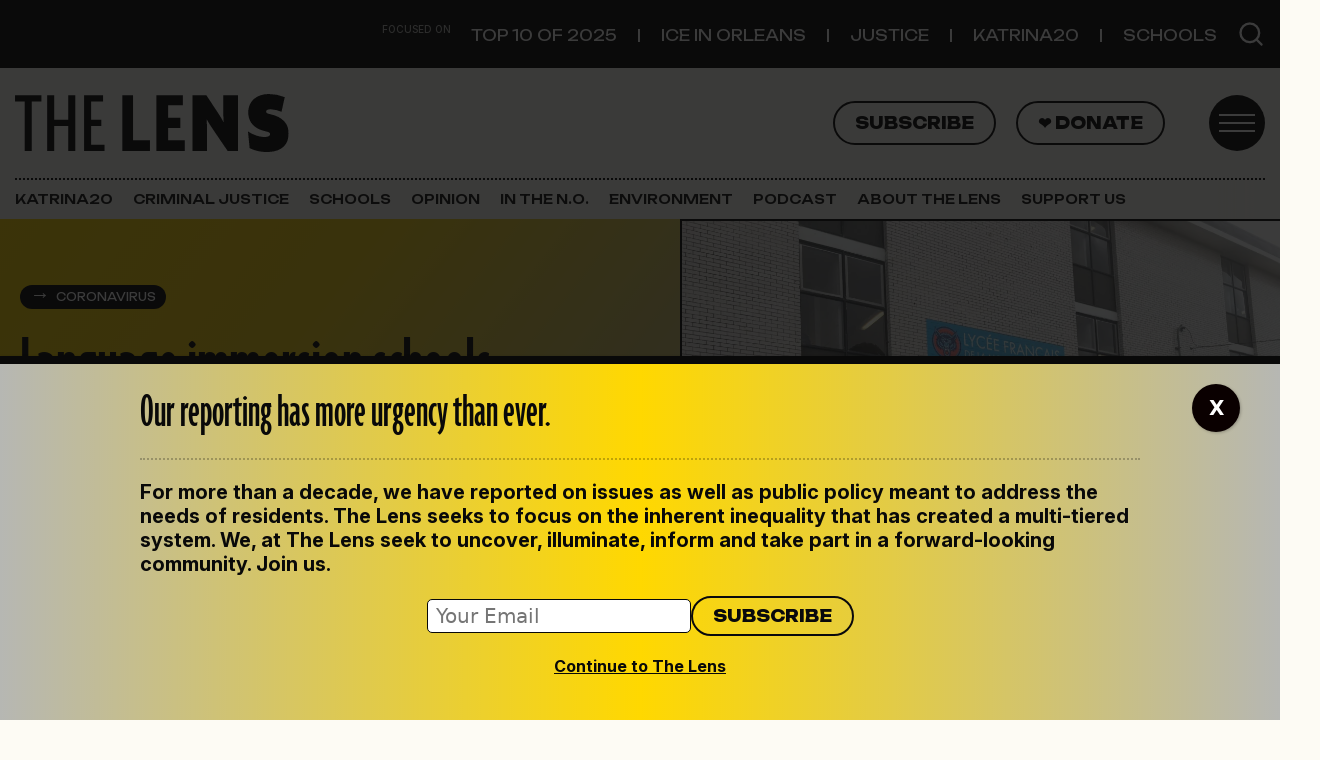

--- FILE ---
content_type: text/html; charset=UTF-8
request_url: https://thelensnola.org/2020/06/26/language-immersion-schools-anticipated-shortages-before-trump-visa-ban/
body_size: 24428
content:
<!DOCTYPE html>
<html lang="en-US">
<head>
	<meta charset="UTF-8">
	<meta name="viewport" content="width=device-width, initial-scale=1, shrink-to-fit=no">
	<link rel="profile" href="http://gmpg.org/xfn/11">
	<meta name='robots' content='index, follow, max-image-preview:large, max-snippet:-1, max-video-preview:-1' />

	<!-- This site is optimized with the Yoast SEO plugin v26.2 - https://yoast.com/wordpress/plugins/seo/ -->
	<title>Language immersion schools anticipated shortages before Trump visa ban | The Lens</title>
	<link rel="canonical" href="https://thelensnola.org/2020/06/26/language-immersion-schools-anticipated-shortages-before-trump-visa-ban/" />
	<meta property="og:locale" content="en_US" />
	<meta property="og:type" content="article" />
	<meta property="og:title" content="Language immersion schools anticipated shortages before Trump visa ban | The Lens" />
	<meta property="og:description" content="“Widespread negative effects are imminent to both individual schools and entire school systems,” the June 11 memo said. [...]Read More... from Language immersion schools anticipated shortages before Trump visa ban" />
	<meta property="og:url" content="https://thelensnola.org/2020/06/26/language-immersion-schools-anticipated-shortages-before-trump-visa-ban/" />
	<meta property="og:site_name" content="The Lens" />
	<meta property="article:publisher" content="https://www.facebook.com/thelensnola/" />
	<meta property="article:published_time" content="2020-06-26T19:48:26+00:00" />
	<meta property="article:modified_time" content="2020-06-26T19:48:31+00:00" />
	<meta property="og:image" content="https://i0.wp.com/thelensnola.org/wp-content/uploads/2020/06/IMG_4399-scaled.jpg?fit=2560%2C1920&ssl=1" />
	<meta property="og:image:width" content="2560" />
	<meta property="og:image:height" content="1920" />
	<meta property="og:image:type" content="image/jpeg" />
	<meta name="author" content="Marta Jewson" />
	<meta name="twitter:card" content="summary_large_image" />
	<meta name="twitter:creator" content="@https://twitter.com/martajewson" />
	<meta name="twitter:site" content="@TheLensNOLA" />
	<meta name="twitter:label1" content="Written by" />
	<meta name="twitter:data1" content="Marta Jewson" />
	<meta name="twitter:label2" content="Est. reading time" />
	<meta name="twitter:data2" content="4 minutes" />
	<script type="application/ld+json" class="yoast-schema-graph">{"@context":"https://schema.org","@graph":[{"@type":"Article","@id":"https://thelensnola.org/2020/06/26/language-immersion-schools-anticipated-shortages-before-trump-visa-ban/#article","isPartOf":{"@id":"https://thelensnola.org/2020/06/26/language-immersion-schools-anticipated-shortages-before-trump-visa-ban/"},"author":{"name":"Marta Jewson","@id":"https://thelensnola.org/#/schema/person/affc64517737b4167930829da7111595"},"headline":"Language immersion schools anticipated shortages before Trump visa ban","datePublished":"2020-06-26T19:48:26+00:00","dateModified":"2020-06-26T19:48:31+00:00","mainEntityOfPage":{"@id":"https://thelensnola.org/2020/06/26/language-immersion-schools-anticipated-shortages-before-trump-visa-ban/"},"wordCount":833,"commentCount":0,"publisher":{"@id":"https://thelensnola.org/#organization"},"image":{"@id":"https://thelensnola.org/2020/06/26/language-immersion-schools-anticipated-shortages-before-trump-visa-ban/#primaryimage"},"thumbnailUrl":"https://i0.wp.com/thelensnola.org/wp-content/uploads/2020/06/IMG_4399-scaled.jpg?fit=2560%2C1920&ssl=1","articleSection":["Coronavirus","News","Schools"],"inLanguage":"en-US","potentialAction":[{"@type":"CommentAction","name":"Comment","target":["https://thelensnola.org/2020/06/26/language-immersion-schools-anticipated-shortages-before-trump-visa-ban/#respond"]}]},{"@type":"WebPage","@id":"https://thelensnola.org/2020/06/26/language-immersion-schools-anticipated-shortages-before-trump-visa-ban/","url":"https://thelensnola.org/2020/06/26/language-immersion-schools-anticipated-shortages-before-trump-visa-ban/","name":"Language immersion schools anticipated shortages before Trump visa ban | The Lens","isPartOf":{"@id":"https://thelensnola.org/#website"},"primaryImageOfPage":{"@id":"https://thelensnola.org/2020/06/26/language-immersion-schools-anticipated-shortages-before-trump-visa-ban/#primaryimage"},"image":{"@id":"https://thelensnola.org/2020/06/26/language-immersion-schools-anticipated-shortages-before-trump-visa-ban/#primaryimage"},"thumbnailUrl":"https://i0.wp.com/thelensnola.org/wp-content/uploads/2020/06/IMG_4399-scaled.jpg?fit=2560%2C1920&ssl=1","datePublished":"2020-06-26T19:48:26+00:00","dateModified":"2020-06-26T19:48:31+00:00","breadcrumb":{"@id":"https://thelensnola.org/2020/06/26/language-immersion-schools-anticipated-shortages-before-trump-visa-ban/#breadcrumb"},"inLanguage":"en-US","potentialAction":[{"@type":"ReadAction","target":["https://thelensnola.org/2020/06/26/language-immersion-schools-anticipated-shortages-before-trump-visa-ban/"]}]},{"@type":"ImageObject","inLanguage":"en-US","@id":"https://thelensnola.org/2020/06/26/language-immersion-schools-anticipated-shortages-before-trump-visa-ban/#primaryimage","url":"https://i0.wp.com/thelensnola.org/wp-content/uploads/2020/06/IMG_4399-scaled.jpg?fit=2560%2C1920&ssl=1","contentUrl":"https://i0.wp.com/thelensnola.org/wp-content/uploads/2020/06/IMG_4399-scaled.jpg?fit=2560%2C1920&ssl=1","width":2560,"height":1920,"caption":"One of Lycée Français de la Nouvelle-Orléans' campuses in New Orleans."},{"@type":"BreadcrumbList","@id":"https://thelensnola.org/2020/06/26/language-immersion-schools-anticipated-shortages-before-trump-visa-ban/#breadcrumb","itemListElement":[{"@type":"ListItem","position":1,"name":"Home","item":"https://thelensnola.org/"},{"@type":"ListItem","position":2,"name":"Language immersion schools anticipated shortages before Trump visa ban"}]},{"@type":"WebSite","@id":"https://thelensnola.org/#website","url":"https://thelensnola.org/","name":"The Lens","description":"In-depth news and investigations for New Orleans","publisher":{"@id":"https://thelensnola.org/#organization"},"potentialAction":[{"@type":"SearchAction","target":{"@type":"EntryPoint","urlTemplate":"https://thelensnola.org/?s={search_term_string}"},"query-input":{"@type":"PropertyValueSpecification","valueRequired":true,"valueName":"search_term_string"}}],"inLanguage":"en-US"},{"@type":"Organization","@id":"https://thelensnola.org/#organization","name":"The Lens","url":"https://thelensnola.org/","logo":{"@type":"ImageObject","inLanguage":"en-US","@id":"https://thelensnola.org/#/schema/logo/image/","url":"https://i0.wp.com/thelensnola.org/wp-content/uploads/2019/11/lens-logo-dk.png?fit=585%2C182&ssl=1","contentUrl":"https://i0.wp.com/thelensnola.org/wp-content/uploads/2019/11/lens-logo-dk.png?fit=585%2C182&ssl=1","width":585,"height":182,"caption":"The Lens"},"image":{"@id":"https://thelensnola.org/#/schema/logo/image/"},"sameAs":["https://www.facebook.com/thelensnola/","https://x.com/TheLensNOLA"]},{"@type":"Person","@id":"https://thelensnola.org/#/schema/person/affc64517737b4167930829da7111595","name":"Marta Jewson","description":"Marta Jewson covers education in New Orleans for The Lens. She began her reporting career covering charter schools for The Lens and helped found the hyperlocal news site Mid-City Messenger. Jewson returned to New Orleans in the fall of 2014 after covering education for the St. Cloud Times in Minnesota. She graduated from the University of Wisconsin-Madison with majors in journalism and social welfare and a concentration in educational policy studies. Jewson has covered New Orleans schools for 15 years through the nation's largest education reform experiment. She was a founding member of the outlet's Charter School Reporting Corps and was instrumental in holding schools accountable to sunshine laws during the rapid expansion of charter schools in the city.","sameAs":["https://x.com/https://twitter.com/martajewson"],"url":"https://thelensnola.org/author/marta-jewson/"}]}</script>
	<!-- / Yoast SEO plugin. -->


<link rel='dns-prefetch' href='//www.googletagmanager.com' />
<link rel='dns-prefetch' href='//stats.wp.com' />
<link rel='dns-prefetch' href='//use.typekit.net' />
<link rel='dns-prefetch' href='//fonts.googleapis.com' />
<link rel='preconnect' href='//i0.wp.com' />
<link rel="alternate" title="oEmbed (JSON)" type="application/json+oembed" href="https://thelensnola.org/wp-json/oembed/1.0/embed?url=https%3A%2F%2Fthelensnola.org%2F2020%2F06%2F26%2Flanguage-immersion-schools-anticipated-shortages-before-trump-visa-ban%2F" />
<link rel="alternate" title="oEmbed (XML)" type="text/xml+oembed" href="https://thelensnola.org/wp-json/oembed/1.0/embed?url=https%3A%2F%2Fthelensnola.org%2F2020%2F06%2F26%2Flanguage-immersion-schools-anticipated-shortages-before-trump-visa-ban%2F&#038;format=xml" />
<style id='wp-img-auto-sizes-contain-inline-css'>
img:is([sizes=auto i],[sizes^="auto," i]){contain-intrinsic-size:3000px 1500px}
/*# sourceURL=wp-img-auto-sizes-contain-inline-css */
</style>
<link rel='stylesheet' id='jetpack_related-posts-css' href='https://thelensnola.org/wp-content/plugins/jetpack/modules/related-posts/related-posts.css?ver=20240116' media='all' />
<style id='wp-emoji-styles-inline-css'>

	img.wp-smiley, img.emoji {
		display: inline !important;
		border: none !important;
		box-shadow: none !important;
		height: 1em !important;
		width: 1em !important;
		margin: 0 0.07em !important;
		vertical-align: -0.1em !important;
		background: none !important;
		padding: 0 !important;
	}
/*# sourceURL=wp-emoji-styles-inline-css */
</style>
<link rel='stylesheet' id='wp-block-library-css' href='https://thelensnola.org/wp-includes/css/dist/block-library/style.min.css?ver=6.9' media='all' />
<style id='thelens-newslettercta-style-inline-css'>
.lens-newsletter-cta {


    margin-top: 2rem;
    margin-bottom: 2rem;


    &.full {
        position: relative;
        width: 100vw;
        left: 50%;
        margin-left: -50vw;
        margin-right: -50vw;
    }


    h2 {
        font-family: Unbounded, sans-serif;
        font-size: 1.6rem;
    }

    p,
    h2 {
        color: #090909;
    }

    .container {
        padding-top: 2rem;
        padding-bottom: 2rem;
        background-image: url("/wp-content/themes/the-lens-2025/acf-blocks/lens-newsletter-cta/../../assets/the-lens-mark-gray.svg");
        background-repeat: no-repeat;
        background-size: 50%;
        background-position: 80% 0%;
    }

    #mce-EMAIL {
        font-size: 1rem;
        padding: .2rem .4rem;
        border-radius: 5px;
        border: 1px solid #090909;
        width: 100%;
    }

    #mc-embedded-subscribe {
        border: 2px solid #09090c;
        border-radius: 50px;
        font-family: Unbounded, sans-serif;
        color: #09090c;
        padding: .4rem 1rem !important;
        text-transform: uppercase;
        font-size: .8rem;
        font-weight: 800;
        background-color: transparent;
    }

    #mc_embed_signup_scroll {
        display: flex;
        margin-top: 1rem;
        width: 100%;
        align-items: center;
        justify-content: flex-start;
        margin-top: 1rem;
        width: 100%;
        gap: 1rem;
    }

    &.dark {
        background: #0A0A0A;
        background: linear-gradient(136deg, rgba(10, 10, 10, 1) 58%, rgba(154, 154, 152, 1) 100%);

        h2 {
            color: #FFD800;
        }

        p {
            color: #fff;
        }

        #mc-embedded-subscribe.button {
            color: white;
            border-color: white;
            font-weight: 400;
        }
    }

    &.light {
        background: rgb(240, 219, 24);
        background: linear-gradient(136deg, rgb(240, 219, 24, 1) 58%, rgb(189, 187, 170, 1) 100%);

    }

    @media (max-width: 460px) {
        h2 {
            font-size: 2rem;
            line-height: 1.7rem;
        }

    }
}

/* Sidebar styling */
aside {
    .lens-newsletter-cta {

        .container {
            padding-left: 1rem;

            #mc_embed_signup_scroll {
                flex-wrap: wrap !important;
            }
        }
    }
}
/*# sourceURL=https://thelensnola.org/wp-content/themes/the-lens-2025/acf-blocks/lens-newsletter-cta/style.scss */
</style>
<style id='global-styles-inline-css'>
:root{--wp--preset--aspect-ratio--square: 1;--wp--preset--aspect-ratio--4-3: 4/3;--wp--preset--aspect-ratio--3-4: 3/4;--wp--preset--aspect-ratio--3-2: 3/2;--wp--preset--aspect-ratio--2-3: 2/3;--wp--preset--aspect-ratio--16-9: 16/9;--wp--preset--aspect-ratio--9-16: 9/16;--wp--preset--color--black: #09090c;--wp--preset--color--cyan-bluish-gray: #abb8c3;--wp--preset--color--white: #ffffff;--wp--preset--color--pale-pink: #f78da7;--wp--preset--color--vivid-red: #cf2e2e;--wp--preset--color--luminous-vivid-orange: #ff6900;--wp--preset--color--luminous-vivid-amber: #fcb900;--wp--preset--color--light-green-cyan: #7bdcb5;--wp--preset--color--vivid-green-cyan: #00d084;--wp--preset--color--pale-cyan-blue: #8ed1fc;--wp--preset--color--vivid-cyan-blue: #0693e3;--wp--preset--color--vivid-purple: #9b51e0;--wp--preset--color--paper: #fdfbf4;--wp--preset--color--text: #141414;--wp--preset--color--yellow: #ffd800;--wp--preset--color--gray: #efefef;--wp--preset--color--gray-dark: #b6b7b3;--wp--preset--color--orange: #ff6c52;--wp--preset--color--green: #79c74f;--wp--preset--color--gold: #e8ddae;--wp--preset--color--purple: #5533ff;--wp--preset--gradient--vivid-cyan-blue-to-vivid-purple: linear-gradient(135deg,rgb(6,147,227) 0%,rgb(155,81,224) 100%);--wp--preset--gradient--light-green-cyan-to-vivid-green-cyan: linear-gradient(135deg,rgb(122,220,180) 0%,rgb(0,208,130) 100%);--wp--preset--gradient--luminous-vivid-amber-to-luminous-vivid-orange: linear-gradient(135deg,rgb(252,185,0) 0%,rgb(255,105,0) 100%);--wp--preset--gradient--luminous-vivid-orange-to-vivid-red: linear-gradient(135deg,rgb(255,105,0) 0%,rgb(207,46,46) 100%);--wp--preset--gradient--very-light-gray-to-cyan-bluish-gray: linear-gradient(135deg,rgb(238,238,238) 0%,rgb(169,184,195) 100%);--wp--preset--gradient--cool-to-warm-spectrum: linear-gradient(135deg,rgb(74,234,220) 0%,rgb(151,120,209) 20%,rgb(207,42,186) 40%,rgb(238,44,130) 60%,rgb(251,105,98) 80%,rgb(254,248,76) 100%);--wp--preset--gradient--blush-light-purple: linear-gradient(135deg,rgb(255,206,236) 0%,rgb(152,150,240) 100%);--wp--preset--gradient--blush-bordeaux: linear-gradient(135deg,rgb(254,205,165) 0%,rgb(254,45,45) 50%,rgb(107,0,62) 100%);--wp--preset--gradient--luminous-dusk: linear-gradient(135deg,rgb(255,203,112) 0%,rgb(199,81,192) 50%,rgb(65,88,208) 100%);--wp--preset--gradient--pale-ocean: linear-gradient(135deg,rgb(255,245,203) 0%,rgb(182,227,212) 50%,rgb(51,167,181) 100%);--wp--preset--gradient--electric-grass: linear-gradient(135deg,rgb(202,248,128) 0%,rgb(113,206,126) 100%);--wp--preset--gradient--midnight: linear-gradient(135deg,rgb(2,3,129) 0%,rgb(40,116,252) 100%);--wp--preset--font-size--small: 13px;--wp--preset--font-size--medium: 20px;--wp--preset--font-size--large: 36px;--wp--preset--font-size--x-large: 42px;--wp--preset--spacing--20: 0.44rem;--wp--preset--spacing--30: 0.67rem;--wp--preset--spacing--40: 1rem;--wp--preset--spacing--50: 1.5rem;--wp--preset--spacing--60: 2.25rem;--wp--preset--spacing--70: 3.38rem;--wp--preset--spacing--80: 5.06rem;--wp--preset--shadow--natural: 6px 6px 9px rgba(0, 0, 0, 0.2);--wp--preset--shadow--deep: 12px 12px 50px rgba(0, 0, 0, 0.4);--wp--preset--shadow--sharp: 6px 6px 0px rgba(0, 0, 0, 0.2);--wp--preset--shadow--outlined: 6px 6px 0px -3px rgb(255, 255, 255), 6px 6px rgb(0, 0, 0);--wp--preset--shadow--crisp: 6px 6px 0px rgb(0, 0, 0);}:where(.is-layout-flex){gap: 0.5em;}:where(.is-layout-grid){gap: 0.5em;}body .is-layout-flex{display: flex;}.is-layout-flex{flex-wrap: wrap;align-items: center;}.is-layout-flex > :is(*, div){margin: 0;}body .is-layout-grid{display: grid;}.is-layout-grid > :is(*, div){margin: 0;}:where(.wp-block-columns.is-layout-flex){gap: 2em;}:where(.wp-block-columns.is-layout-grid){gap: 2em;}:where(.wp-block-post-template.is-layout-flex){gap: 1.25em;}:where(.wp-block-post-template.is-layout-grid){gap: 1.25em;}.has-black-color{color: var(--wp--preset--color--black) !important;}.has-cyan-bluish-gray-color{color: var(--wp--preset--color--cyan-bluish-gray) !important;}.has-white-color{color: var(--wp--preset--color--white) !important;}.has-pale-pink-color{color: var(--wp--preset--color--pale-pink) !important;}.has-vivid-red-color{color: var(--wp--preset--color--vivid-red) !important;}.has-luminous-vivid-orange-color{color: var(--wp--preset--color--luminous-vivid-orange) !important;}.has-luminous-vivid-amber-color{color: var(--wp--preset--color--luminous-vivid-amber) !important;}.has-light-green-cyan-color{color: var(--wp--preset--color--light-green-cyan) !important;}.has-vivid-green-cyan-color{color: var(--wp--preset--color--vivid-green-cyan) !important;}.has-pale-cyan-blue-color{color: var(--wp--preset--color--pale-cyan-blue) !important;}.has-vivid-cyan-blue-color{color: var(--wp--preset--color--vivid-cyan-blue) !important;}.has-vivid-purple-color{color: var(--wp--preset--color--vivid-purple) !important;}.has-black-background-color{background-color: var(--wp--preset--color--black) !important;}.has-cyan-bluish-gray-background-color{background-color: var(--wp--preset--color--cyan-bluish-gray) !important;}.has-white-background-color{background-color: var(--wp--preset--color--white) !important;}.has-pale-pink-background-color{background-color: var(--wp--preset--color--pale-pink) !important;}.has-vivid-red-background-color{background-color: var(--wp--preset--color--vivid-red) !important;}.has-luminous-vivid-orange-background-color{background-color: var(--wp--preset--color--luminous-vivid-orange) !important;}.has-luminous-vivid-amber-background-color{background-color: var(--wp--preset--color--luminous-vivid-amber) !important;}.has-light-green-cyan-background-color{background-color: var(--wp--preset--color--light-green-cyan) !important;}.has-vivid-green-cyan-background-color{background-color: var(--wp--preset--color--vivid-green-cyan) !important;}.has-pale-cyan-blue-background-color{background-color: var(--wp--preset--color--pale-cyan-blue) !important;}.has-vivid-cyan-blue-background-color{background-color: var(--wp--preset--color--vivid-cyan-blue) !important;}.has-vivid-purple-background-color{background-color: var(--wp--preset--color--vivid-purple) !important;}.has-black-border-color{border-color: var(--wp--preset--color--black) !important;}.has-cyan-bluish-gray-border-color{border-color: var(--wp--preset--color--cyan-bluish-gray) !important;}.has-white-border-color{border-color: var(--wp--preset--color--white) !important;}.has-pale-pink-border-color{border-color: var(--wp--preset--color--pale-pink) !important;}.has-vivid-red-border-color{border-color: var(--wp--preset--color--vivid-red) !important;}.has-luminous-vivid-orange-border-color{border-color: var(--wp--preset--color--luminous-vivid-orange) !important;}.has-luminous-vivid-amber-border-color{border-color: var(--wp--preset--color--luminous-vivid-amber) !important;}.has-light-green-cyan-border-color{border-color: var(--wp--preset--color--light-green-cyan) !important;}.has-vivid-green-cyan-border-color{border-color: var(--wp--preset--color--vivid-green-cyan) !important;}.has-pale-cyan-blue-border-color{border-color: var(--wp--preset--color--pale-cyan-blue) !important;}.has-vivid-cyan-blue-border-color{border-color: var(--wp--preset--color--vivid-cyan-blue) !important;}.has-vivid-purple-border-color{border-color: var(--wp--preset--color--vivid-purple) !important;}.has-vivid-cyan-blue-to-vivid-purple-gradient-background{background: var(--wp--preset--gradient--vivid-cyan-blue-to-vivid-purple) !important;}.has-light-green-cyan-to-vivid-green-cyan-gradient-background{background: var(--wp--preset--gradient--light-green-cyan-to-vivid-green-cyan) !important;}.has-luminous-vivid-amber-to-luminous-vivid-orange-gradient-background{background: var(--wp--preset--gradient--luminous-vivid-amber-to-luminous-vivid-orange) !important;}.has-luminous-vivid-orange-to-vivid-red-gradient-background{background: var(--wp--preset--gradient--luminous-vivid-orange-to-vivid-red) !important;}.has-very-light-gray-to-cyan-bluish-gray-gradient-background{background: var(--wp--preset--gradient--very-light-gray-to-cyan-bluish-gray) !important;}.has-cool-to-warm-spectrum-gradient-background{background: var(--wp--preset--gradient--cool-to-warm-spectrum) !important;}.has-blush-light-purple-gradient-background{background: var(--wp--preset--gradient--blush-light-purple) !important;}.has-blush-bordeaux-gradient-background{background: var(--wp--preset--gradient--blush-bordeaux) !important;}.has-luminous-dusk-gradient-background{background: var(--wp--preset--gradient--luminous-dusk) !important;}.has-pale-ocean-gradient-background{background: var(--wp--preset--gradient--pale-ocean) !important;}.has-electric-grass-gradient-background{background: var(--wp--preset--gradient--electric-grass) !important;}.has-midnight-gradient-background{background: var(--wp--preset--gradient--midnight) !important;}.has-small-font-size{font-size: var(--wp--preset--font-size--small) !important;}.has-medium-font-size{font-size: var(--wp--preset--font-size--medium) !important;}.has-large-font-size{font-size: var(--wp--preset--font-size--large) !important;}.has-x-large-font-size{font-size: var(--wp--preset--font-size--x-large) !important;}
/*# sourceURL=global-styles-inline-css */
</style>

<style id='classic-theme-styles-inline-css'>
/*! This file is auto-generated */
.wp-block-button__link{color:#fff;background-color:#32373c;border-radius:9999px;box-shadow:none;text-decoration:none;padding:calc(.667em + 2px) calc(1.333em + 2px);font-size:1.125em}.wp-block-file__button{background:#32373c;color:#fff;text-decoration:none}
/*# sourceURL=/wp-includes/css/classic-themes.min.css */
</style>
<link rel='stylesheet' id='wp-components-css' href='https://thelensnola.org/wp-includes/css/dist/components/style.min.css?ver=6.9' media='all' />
<link rel='stylesheet' id='wp-preferences-css' href='https://thelensnola.org/wp-includes/css/dist/preferences/style.min.css?ver=6.9' media='all' />
<link rel='stylesheet' id='wp-block-editor-css' href='https://thelensnola.org/wp-includes/css/dist/block-editor/style.min.css?ver=6.9' media='all' />
<link rel='stylesheet' id='popup-maker-block-library-style-css' href='https://thelensnola.org/wp-content/plugins/popup-maker/dist/packages/block-library-style.css?ver=dbea705cfafe089d65f1' media='all' />
<link rel='stylesheet' id='newspack-blocks-block-styles-stylesheet-css' href='https://thelensnola.org/wp-content/plugins/newspack-blocks/dist/block_styles.css?ver=4.1.2' media='all' />
<link rel='stylesheet' id='lens-adobe-fonts-css' href='https://use.typekit.net/mom7mno.css' media='all' />
<link rel='stylesheet' id='lens-google-fonts-css' href='https://fonts.googleapis.com/css2?family=Inter:ital,opsz,wght@0,14..32,100..900;1,14..32,100..900&#038;family=Unbounded:wght@200..900&#038;display=swap' media='all' />
<link rel='stylesheet' id='child-understrap-styles-css' href='https://thelensnola.org/wp-content/themes/the-lens-2025/css/child-theme.min.css?ver=1.2.0' media='all' />
<link rel='stylesheet' id='genericons-css' href='https://thelensnola.org/wp-content/plugins/jetpack/_inc/genericons/genericons/genericons.css?ver=3.1' media='all' />
<link rel='stylesheet' id='jetpack-social-menu-css' href='https://thelensnola.org/wp-content/plugins/jetpack/jetpack_vendor/automattic/jetpack-classic-theme-helper/src/social-menu/social-menu.css?ver=1.0' media='all' />
<style id='wp-block-heading-inline-css'>
h1:where(.wp-block-heading).has-background,h2:where(.wp-block-heading).has-background,h3:where(.wp-block-heading).has-background,h4:where(.wp-block-heading).has-background,h5:where(.wp-block-heading).has-background,h6:where(.wp-block-heading).has-background{padding:1.25em 2.375em}h1.has-text-align-left[style*=writing-mode]:where([style*=vertical-lr]),h1.has-text-align-right[style*=writing-mode]:where([style*=vertical-rl]),h2.has-text-align-left[style*=writing-mode]:where([style*=vertical-lr]),h2.has-text-align-right[style*=writing-mode]:where([style*=vertical-rl]),h3.has-text-align-left[style*=writing-mode]:where([style*=vertical-lr]),h3.has-text-align-right[style*=writing-mode]:where([style*=vertical-rl]),h4.has-text-align-left[style*=writing-mode]:where([style*=vertical-lr]),h4.has-text-align-right[style*=writing-mode]:where([style*=vertical-rl]),h5.has-text-align-left[style*=writing-mode]:where([style*=vertical-lr]),h5.has-text-align-right[style*=writing-mode]:where([style*=vertical-rl]),h6.has-text-align-left[style*=writing-mode]:where([style*=vertical-lr]),h6.has-text-align-right[style*=writing-mode]:where([style*=vertical-rl]){rotate:180deg}
/*# sourceURL=https://thelensnola.org/wp-includes/blocks/heading/style.min.css */
</style>
<style id='wp-block-separator-inline-css'>
@charset "UTF-8";.wp-block-separator{border:none;border-top:2px solid}:root :where(.wp-block-separator.is-style-dots){height:auto;line-height:1;text-align:center}:root :where(.wp-block-separator.is-style-dots):before{color:currentColor;content:"···";font-family:serif;font-size:1.5em;letter-spacing:2em;padding-left:2em}.wp-block-separator.is-style-dots{background:none!important;border:none!important}
/*# sourceURL=https://thelensnola.org/wp-includes/blocks/separator/style.min.css */
</style>
<style id='wp-block-paragraph-inline-css'>
.is-small-text{font-size:.875em}.is-regular-text{font-size:1em}.is-large-text{font-size:2.25em}.is-larger-text{font-size:3em}.has-drop-cap:not(:focus):first-letter{float:left;font-size:8.4em;font-style:normal;font-weight:100;line-height:.68;margin:.05em .1em 0 0;text-transform:uppercase}body.rtl .has-drop-cap:not(:focus):first-letter{float:none;margin-left:.1em}p.has-drop-cap.has-background{overflow:hidden}:root :where(p.has-background){padding:1.25em 2.375em}:where(p.has-text-color:not(.has-link-color)) a{color:inherit}p.has-text-align-left[style*="writing-mode:vertical-lr"],p.has-text-align-right[style*="writing-mode:vertical-rl"]{rotate:180deg}
/*# sourceURL=https://thelensnola.org/wp-includes/blocks/paragraph/style.min.css */
</style>
<style id='wp-block-group-inline-css'>
.wp-block-group{box-sizing:border-box}:where(.wp-block-group.wp-block-group-is-layout-constrained){position:relative}
/*# sourceURL=https://thelensnola.org/wp-includes/blocks/group/style.min.css */
</style>
<link rel='stylesheet' id='popup-maker-site-css' href='//thelensnola.org/wp-content/uploads/pum/pum-site-styles.css?generated=1761941265&#038;ver=1.21.5' media='all' />
<script id="jetpack_related-posts-js-extra">
var related_posts_js_options = {"post_heading":"h4"};
//# sourceURL=jetpack_related-posts-js-extra
</script>
<script src="https://thelensnola.org/wp-content/plugins/jetpack/_inc/build/related-posts/related-posts.min.js?ver=20240116" id="jetpack_related-posts-js"></script>
<script src="https://thelensnola.org/wp-includes/js/jquery/jquery.min.js?ver=3.7.1" id="jquery-core-js"></script>
<script src="https://thelensnola.org/wp-includes/js/jquery/jquery-migrate.min.js?ver=3.4.1" id="jquery-migrate-js"></script>

<!-- Google tag (gtag.js) snippet added by Site Kit -->
<!-- Google Analytics snippet added by Site Kit -->
<script src="https://www.googletagmanager.com/gtag/js?id=G-K7MQP8MG1N" id="google_gtagjs-js" async></script>
<script id="google_gtagjs-js-after">
window.dataLayer = window.dataLayer || [];function gtag(){dataLayer.push(arguments);}
gtag("set","linker",{"domains":["thelensnola.org"]});
gtag("js", new Date());
gtag("set", "developer_id.dZTNiMT", true);
gtag("config", "G-K7MQP8MG1N", {"googlesitekit_post_date":"20200626","googlesitekit_post_author":"Marta Jewson"});
//# sourceURL=google_gtagjs-js-after
</script>
<link rel="https://api.w.org/" href="https://thelensnola.org/wp-json/" /><link rel="alternate" title="JSON" type="application/json" href="https://thelensnola.org/wp-json/wp/v2/posts/554948" /><link rel="EditURI" type="application/rsd+xml" title="RSD" href="https://thelensnola.org/xmlrpc.php?rsd" />
<meta name="generator" content="WordPress 6.9" />
<link rel='shortlink' href='https://thelensnola.org/?p=554948' />
<meta name="generator" content="Site Kit by Google 1.164.0" />            <script type="text/javascript"><!--
                                function powerpress_pinw(pinw_url){window.open(pinw_url, 'PowerPressPlayer','toolbar=0,status=0,resizable=1,width=460,height=320');	return false;}
                //-->

                // tabnab protection
                window.addEventListener('load', function () {
                    // make all links have rel="noopener noreferrer"
                    document.querySelectorAll('a[target="_blank"]').forEach(link => {
                        link.setAttribute('rel', 'noopener noreferrer');
                    });
                });
            </script>
            		<link rel="manifest" href="https://thelensnola.org/wp-json/wp/v2/web-app-manifest">
					<meta name="theme-color" content="#ffffff">
								<meta name="apple-mobile-web-app-capable" content="yes">
				<meta name="mobile-web-app-capable" content="yes">

				<link rel="apple-touch-startup-image" href="https://i0.wp.com/thelensnola.org/wp-content/uploads/2025/09/the_lens-favicon.png?fit=32%2C32&#038;ssl=1">

				<meta name="apple-mobile-web-app-title" content="The Lens">
		<meta name="application-name" content="The Lens">
			<style>img#wpstats{display:none}</style>
		<meta name="mobile-web-app-capable" content="yes">
<meta name="apple-mobile-web-app-capable" content="yes">
<meta name="apple-mobile-web-app-title" content="The Lens - In-depth news and investigations for New Orleans">
<meta name="google-site-verification" content="TeSUhBpsRF63OLUKd52EKKjly2fGRh-RuyaiNPD85ZA"><meta name="google-site-verification" content="GCTi-reKRANcy4XOelmBiHMC8jNOqVOGqIAiOaHX5gw">
<!-- Google Tag Manager snippet added by Site Kit -->
<script>
			( function( w, d, s, l, i ) {
				w[l] = w[l] || [];
				w[l].push( {'gtm.start': new Date().getTime(), event: 'gtm.js'} );
				var f = d.getElementsByTagName( s )[0],
					j = d.createElement( s ), dl = l != 'dataLayer' ? '&l=' + l : '';
				j.async = true;
				j.src = 'https://www.googletagmanager.com/gtm.js?id=' + i + dl;
				f.parentNode.insertBefore( j, f );
			} )( window, document, 'script', 'dataLayer', 'GTM-MVKD9H3M' );
			
</script>

<!-- End Google Tag Manager snippet added by Site Kit -->
<link rel="icon" href="https://i0.wp.com/thelensnola.org/wp-content/uploads/2025/09/the_lens-favicon.png?fit=32%2C32&#038;ssl=1" sizes="32x32" />
<link rel="icon" href="https://i0.wp.com/thelensnola.org/wp-content/uploads/2025/09/the_lens-favicon.png?fit=32%2C32&#038;ssl=1" sizes="192x192" />
<link rel="apple-touch-icon" href="https://i0.wp.com/thelensnola.org/wp-content/uploads/2025/09/the_lens-favicon.png?fit=32%2C32&#038;ssl=1" />
<meta name="msapplication-TileImage" content="https://i0.wp.com/thelensnola.org/wp-content/uploads/2025/09/the_lens-favicon.png?fit=32%2C32&#038;ssl=1" />
		<style id="wp-custom-css">
			/* About Us page tweaks 10/14/25 */
.page-id-7353 .content-area .wp-block-separator {
	opacity:1;
}

.page-id-7353 .content-area h4 {
	margin-bottom:0;
	margin-top:2rem;
}

.page-id-7353 .content-area .wp-block-columns .wp-block-column:nth-of-type(2) {
	max-width: 550px;
}

.page-id-7353 .content-area .wp-block-columns .wp-block-column:first-of-type {
	border:0
}

.page-id-7353 .content-area .alumni-listing h5{
	margin-bottom:0;
	padding-top:1rem;
	text-transform:uppercase
}

/* menu tweaks 12/9/25 */
.footer_menu #menu-main-navigation {
	margin-top:0rem !important;
}
@media screen and (min-width: 960px) {
.footer_menu #menu-main-navigation a {    
	text-align:center;
	padding:0px 8px;
	line-height:.8rem;
}
	.footer_menu #menu-main-navigation { }	
}
.footer_menu li a {
	font-size:13px;
}

#wrapper-static-hero {
	display:none;
}		</style>
		<style id='jetpack-block-top-posts-inline-css'>
.wp-block-jetpack-top-posts{margin-bottom:1.5em}.wp-block-jetpack-top-posts img{width:100%}.wp-block-jetpack-top-posts span{display:block;word-wrap:break-word}.wp-block-jetpack-top-posts.is-list-layout .jetpack-top-posts-item{margin-bottom:1.5em}.wp-block-jetpack-top-posts.is-grid-layout .jetpack-top-posts-wrapper{align-items:flex-start;display:grid;gap:16px 12px;grid:auto/repeat(6,1fr)}@media only screen and (max-width:600px){.wp-block-jetpack-top-posts.is-grid-layout .jetpack-top-posts-wrapper{display:block}.wp-block-jetpack-top-posts.is-grid-layout .jetpack-top-posts-wrapper .jetpack-top-posts-mock-thumbnail{display:none}.wp-block-jetpack-top-posts.is-grid-layout .jetpack-top-posts-wrapper .jetpack-top-posts-item{margin-bottom:1.5em}}.wp-block-jetpack-top-posts.is-grid-layout .jetpack-top-posts-mock-thumbnail{background-color:#f0f0f0;height:0;padding-bottom:75%;position:relative;width:100%}.wp-block-jetpack-top-posts.is-grid-layout .jetpack-top-posts-thumbnail{aspect-ratio:4/3;height:auto;max-width:100%;object-fit:cover}.wp-block-jetpack-top-posts.is-grid-layout .jetpack-top-posts-item{grid-column:span 2}.wp-block-jetpack-top-posts.is-grid-layout[data-item-count="2"] .jetpack-top-posts-item,.wp-block-jetpack-top-posts.is-grid-layout[data-item-count="4"] .jetpack-top-posts-item,.wp-block-jetpack-top-posts.is-grid-layout[data-item-count="5"] .jetpack-top-posts-item:nth-child(5n),.wp-block-jetpack-top-posts.is-grid-layout[data-item-count="5"] .jetpack-top-posts-item:nth-child(5n-1),.wp-block-jetpack-top-posts.is-grid-layout[data-item-count="7"] .jetpack-top-posts-item:nth-child(5n),.wp-block-jetpack-top-posts.is-grid-layout[data-item-count="7"] .jetpack-top-posts-item:nth-child(5n-1),.wp-block-jetpack-top-posts.is-grid-layout[data-item-count="7"] .jetpack-top-posts-item:nth-child(7n),.wp-block-jetpack-top-posts.is-grid-layout[data-item-count="7"] .jetpack-top-posts-item:nth-child(7n-1){grid-column:span 3}
/*# sourceURL=https://thelensnola.org/wp-content/plugins/jetpack/_inc/blocks/top-posts/view.css?minify=false */
</style>
</head>

<body class="wp-singular post-template-default single single-post postid-554948 single-format-standard wp-embed-responsive wp-theme-understrap wp-child-theme-the-lens-2025 group-blog understrap-has-sidebar" itemscope itemtype="http://schema.org/WebSite">
		<!-- Google Tag Manager (noscript) snippet added by Site Kit -->
		<noscript>
			<iframe src="https://www.googletagmanager.com/ns.html?id=GTM-MVKD9H3M" height="0" width="0" style="display:none;visibility:hidden"></iframe>
		</noscript>
		<!-- End Google Tag Manager (noscript) snippet added by Site Kit -->
		<!-- Google DataLayer Tracking -->
    <script>window.dataLayer.push({"event":"postCategory_hit", "postCategory" : "coronavirus-new-orleans"});window.dataLayer.push({"event":"postCategory_hit", "postCategory" : "news"});window.dataLayer.push({"event":"postCategory_hit", "postCategory" : "schools"});</script><div class="site" id="page">

	<!-- ******************* The Navbar Area ******************* -->
	<header id="wrapper-navbar">
		<a class="skip-link visually-hidden-focusable" href="#content">
			Skip to content		</a>

		<div class="top-banner-nav">
	<div class="top-banner-inner container">
		<h3 class="top-banner-nav-subhead">Focused On</h3>
		<div class="top_banner_nav"><ul id="menu-focused-on" class="menu"><li itemscope="itemscope" itemtype="https://www.schema.org/SiteNavigationElement" id="menu-item-607599" class="menu-item menu-item-type-taxonomy menu-item-object-category menu-item-607599 nav-item"><a title="Top 10 of 2025" href="https://thelensnola.org/category/top-stories-of-2025/" class="nav-link">Top 10 of 2025</a></li>
<li itemscope="itemscope" itemtype="https://www.schema.org/SiteNavigationElement" id="menu-item-607096" class="menu-item menu-item-type-taxonomy menu-item-object-category menu-item-607096 nav-item"><a title="ICE in Orleans" href="https://thelensnola.org/category/ice-enforcement/" class="nav-link">ICE in Orleans</a></li>
<li itemscope="itemscope" itemtype="https://www.schema.org/SiteNavigationElement" id="menu-item-607094" class="menu-item menu-item-type-taxonomy menu-item-object-category menu-item-607094 nav-item"><a title="Justice" href="https://thelensnola.org/category/criminal_justice/" class="nav-link">Justice</a></li>
<li itemscope="itemscope" itemtype="https://www.schema.org/SiteNavigationElement" id="menu-item-605597" class="menu-item menu-item-type-taxonomy menu-item-object-category menu-item-605597 nav-item"><a title="Katrina20" href="https://thelensnola.org/category/katrina20/" class="nav-link">Katrina20</a></li>
<li itemscope="itemscope" itemtype="https://www.schema.org/SiteNavigationElement" id="menu-item-607095" class="menu-item menu-item-type-taxonomy menu-item-object-category current-post-ancestor current-menu-parent current-post-parent active menu-item-607095 nav-item"><a title="Schools" href="https://thelensnola.org/category/schools/" class="nav-link">Schools</a></li>
</ul></div>	<div id="searchBoxExpand" tabindex="0" role="button" aria-pressed="false" aria-controls="searchbox" aria-label="Search"></div>
	</div>
</div>
<div class="container search-form-wrapper">
	<div class="search-form-inner">
			
<form role="search" class="search-form" method="get" action="https://thelensnola.org/" >
	<label class="screen-reader-text" for="s-1">Search for:</label>
	<div class="input-group">
		<input type="search" class="field search-field form-control" id="s-1" name="s" value="" placeholder="Search &hellip;">
					<input type="submit" class="submit search-submit btn btn-primary" name="submit" value="Search">
			</div>
</form>
	</div>
</div>
<nav id="main-nav" class="navbar navbar-expand-md" aria-labelledby="main-nav-label">

	<h2 id="main-nav-label" class="screen-reader-text">
		Main Navigation	</h2>

	<div class="container navbar-inner">

		<!-- branding -->
		<a 
href="https://thelensnola.org" 
class="navbar-brand custom-logo-link" rel="home">
	<img 
	src="https://thelensnola.org/wp-content/themes/the-lens-2025/assets/the-lens-logo_black.svg" 
	class="img-fluid" alt="The Lens" decoding="async"/>
</a>

		

		<div class="navbar-buttons-wrapper">
			<!-- Buttons -->
			<div class="buttons-contain">
				<div class="menu_buttons"><ul id="menu-menu-buttons" class="navbar-nav justify-content-end flex-grow-1 pe-3"><li itemscope="itemscope" itemtype="https://www.schema.org/SiteNavigationElement" id="menu-item-605587" class="menu-item menu-item-type-custom menu-item-object-custom menu-item-605587 nav-item"><a title="Subscribe" href="https://thelensnola.org/newsletters/" class="nav-link">Subscribe</a></li>
<li itemscope="itemscope" itemtype="https://www.schema.org/SiteNavigationElement" id="menu-item-605588" class="menu-item menu-item-type-custom menu-item-object-custom menu-item-605588 nav-item"><a title="❤ Donate" href="https://thelens.fundjournalism.org/give/" class="nav-link">❤ Donate</a></li>
</ul></div>			</div>

			<!-- Megamenu Toggle -->
			<div class="navbar-toggle-wrapper">
				<div class="navbar-toggle-wipe"></div>
				<button class="navbar-toggler btn-hamburger navbar-toggler-icon"
					type="button"
					data-bs-toggle="offcanvas"
					data-bs-target="#navbarNavOffcanvas"
					aria-controls="navbarNavOffcanvas"
					aria-expanded="false"
					aria-label="Open menu">
					<span></span>
					<span></span>
					<span></span>
				</button>
			</div>
		</div>

		<!-- Offcanvas -->
		<div class="offcanvas offcanvas-start bg-primary" tabindex="-1" id="navbarNavOffcanvas">
			<div class="offcanvas-inner container">
				<div class="offcanvas-top-bar">
					<a 
						href="https://thelensnola.org" 
						class="navbar-brand custom-logo-link" rel="home">
							<img 
							src="https://thelensnola.org/wp-content/themes/the-lens-2025/assets/the-lens-logo_white.svg" 
							class="img-fluid" alt="The Lens" decoding="async"/>
						</a>

					<div class="menu_buttons">
						<div class="menu_buttons"><ul id="menu-menu-buttons-1" class="navbar-nav justify-content-end flex-grow-1 pe-3"><li itemscope="itemscope" itemtype="https://www.schema.org/SiteNavigationElement" class="menu-item menu-item-type-custom menu-item-object-custom menu-item-605587 nav-item"><a title="Subscribe" href="https://thelensnola.org/newsletters/" class="nav-link">Subscribe</a></li>
<li itemscope="itemscope" itemtype="https://www.schema.org/SiteNavigationElement" class="menu-item menu-item-type-custom menu-item-object-custom menu-item-605588 nav-item"><a title="❤ Donate" href="https://thelens.fundjournalism.org/give/" class="nav-link">❤ Donate</a></li>
</ul></div>					</div>

				</div>
				<!-- mobile search form -->
					<div class="container search-form-wrapper search-form-wrapper-mobile">
						<div class="search-form-inner">
								
<form role="search" class="search-form" method="get" action="https://thelensnola.org/" >
	<label class="screen-reader-text" for="s-2">Search for:</label>
	<div class="input-group">
		<input type="search" class="field search-field form-control" id="s-2" name="s" value="" placeholder="Search &hellip;">
					<input type="submit" class="submit search-submit btn btn-primary" name="submit" value="Search">
			</div>
</form>
						</div>
					</div>

				<div class="megamenu-grid">
					
					<div class="megamenu-grid-item megamenu-focused-on-wrapper">
						<h3 class="megamenu-subhead">Focused On</h3>
						<div class="megamenu_menu"><ul id="menu-focused-on-1" class="menu"><li itemscope="itemscope" itemtype="https://www.schema.org/SiteNavigationElement" class="menu-item menu-item-type-taxonomy menu-item-object-category menu-item-607599 nav-item"><a title="Top 10 of 2025" href="https://thelensnola.org/category/top-stories-of-2025/" class="nav-link">Top 10 of 2025</a></li>
<li itemscope="itemscope" itemtype="https://www.schema.org/SiteNavigationElement" class="menu-item menu-item-type-taxonomy menu-item-object-category menu-item-607096 nav-item"><a title="ICE in Orleans" href="https://thelensnola.org/category/ice-enforcement/" class="nav-link">ICE in Orleans</a></li>
<li itemscope="itemscope" itemtype="https://www.schema.org/SiteNavigationElement" class="menu-item menu-item-type-taxonomy menu-item-object-category menu-item-607094 nav-item"><a title="Justice" href="https://thelensnola.org/category/criminal_justice/" class="nav-link">Justice</a></li>
<li itemscope="itemscope" itemtype="https://www.schema.org/SiteNavigationElement" class="menu-item menu-item-type-taxonomy menu-item-object-category menu-item-605597 nav-item"><a title="Katrina20" href="https://thelensnola.org/category/katrina20/" class="nav-link">Katrina20</a></li>
<li itemscope="itemscope" itemtype="https://www.schema.org/SiteNavigationElement" class="menu-item menu-item-type-taxonomy menu-item-object-category current-post-ancestor current-menu-parent current-post-parent active menu-item-607095 nav-item"><a title="Schools" href="https://thelensnola.org/category/schools/" class="nav-link">Schools</a></li>
</ul></div>					</div>
					<div class="megamenu-grid-item  megamenu-topics-wrapper">
						<h3 class="megamenu-subhead">Topics</h3>
						<div class="megamenu_menu"><ul id="menu-topics" class="menu"><li itemscope="itemscope" itemtype="https://www.schema.org/SiteNavigationElement" id="menu-item-605592" class="menu-item menu-item-type-taxonomy menu-item-object-category menu-item-605592 nav-item"><a title="Criminal Justice" href="https://thelensnola.org/category/criminal_justice/" class="nav-link">Criminal Justice</a></li>
<li itemscope="itemscope" itemtype="https://www.schema.org/SiteNavigationElement" id="menu-item-605593" class="menu-item menu-item-type-taxonomy menu-item-object-category menu-item-605593 nav-item"><a title="Environment" href="https://thelensnola.org/category/environment/" class="nav-link">Environment</a></li>
<li itemscope="itemscope" itemtype="https://www.schema.org/SiteNavigationElement" id="menu-item-605594" class="menu-item menu-item-type-taxonomy menu-item-object-category menu-item-605594 nav-item"><a title="Government &amp; Politics" href="https://thelensnola.org/category/government-and-politics/" class="nav-link">Government &amp; Politics</a></li>
<li itemscope="itemscope" itemtype="https://www.schema.org/SiteNavigationElement" id="menu-item-605595" class="menu-item menu-item-type-taxonomy menu-item-object-category menu-item-605595 nav-item"><a title="Land Use" href="https://thelensnola.org/category/land-use/" class="nav-link">Land Use</a></li>
<li itemscope="itemscope" itemtype="https://www.schema.org/SiteNavigationElement" id="menu-item-605596" class="menu-item menu-item-type-taxonomy menu-item-object-category current-post-ancestor current-menu-parent current-post-parent active menu-item-605596 nav-item"><a title="Schools" href="https://thelensnola.org/category/schools/" class="nav-link">Schools</a></li>
</ul></div>					</div>
					<div class="megamenu-grid-item  megamenu-signup-wrapper">
						<h3 class="megamenu-subhead">Sign Up for the Latest News</h3>
						<div class="megamenu_menu"><ul id="menu-sign-up" class="menu"><li itemscope="itemscope" itemtype="https://www.schema.org/SiteNavigationElement" id="menu-item-605589" class="menu-item menu-item-type-post_type menu-item-object-page menu-item-605589 nav-item"><a title="The Lens Newsletter" href="https://thelensnola.org/newsletters/" class="nav-link">The Lens Newsletter</a></li>
<li itemscope="itemscope" itemtype="https://www.schema.org/SiteNavigationElement" id="menu-item-605590" class="menu-item menu-item-type-post_type menu-item-object-page menu-item-605590 nav-item"><a title="About The Lens" href="https://thelensnola.org/about-us/" class="nav-link">About The Lens</a></li>
<li itemscope="itemscope" itemtype="https://www.schema.org/SiteNavigationElement" id="menu-item-605591" class="menu-item menu-item-type-post_type menu-item-object-page menu-item-605591 nav-item"><a title="Our Staff" href="https://thelensnola.org/about-us/staff-list/" class="nav-link">Our Staff</a></li>
</ul></div>					</div>
					<div class="megamenu-grid-item  megamenu-social-wrapper">
						<h3 class="megamenu-subhead">Follow The Lens</h3>
												<div class="megamenu_menu"><ul id="menu-social" class="menu"><li itemscope="itemscope" itemtype="https://www.schema.org/SiteNavigationElement" id="menu-item-605606" class="menu-item menu-item-type-custom menu-item-object-custom menu-item-605606 nav-item"><a title="Bluesky" href="https://bsky.app/profile/thelensnola.bsky.social" class="nav-link"><i class="fa-brands fa-bluesky" aria-hidden="true"></i> Bluesky</a></li>
<li itemscope="itemscope" itemtype="https://www.schema.org/SiteNavigationElement" id="menu-item-605607" class="menu-item menu-item-type-custom menu-item-object-custom menu-item-605607 nav-item"><a title="Instagram" href="https://www.instagram.com/thelensnola/?hl=en" class="nav-link"><i class="fa fa-instagram" aria-hidden="true"></i> Instagram</a></li>
<li itemscope="itemscope" itemtype="https://www.schema.org/SiteNavigationElement" id="menu-item-605608" class="menu-item menu-item-type-custom menu-item-object-custom menu-item-605608 nav-item"><a title="Facebook" href="https://www.facebook.com/thelensnola/" class="nav-link"><i class="fa fa-facebook-square" aria-hidden="true"></i> Facebook</a></li>
</ul></div>						<h3 class="megamenu-subhead">Listen to Behind The Lens Podcast</h3>
						<div class="megamenu_menu"><ul id="menu-podcast" class="menu"><li itemscope="itemscope" itemtype="https://www.schema.org/SiteNavigationElement" id="menu-item-605609" class="menu-item menu-item-type-custom menu-item-object-custom menu-item-605609 nav-item"><a title="Spotify" href="https://open.spotify.com/show/1KdEDoPEv90IFfoXLd2oX3" class="nav-link"><i class="fa fa-spotify" aria-hidden="true"></i> Spotify</a></li>
</ul></div>					</div>
				</div>

			</div><!-- .offcancas-header -->
		</div><!-- .offcanvas -->

	</div><!-- .container(-fluid) -->



</nav><!-- #main-nav -->
<nav class="container main-menu-container">
	<!-- The WordPress Menu goes here -->
	<div class="main-menu"><ul id="main-menu" class="navbar-nav justify-content-start flex-grow-1 pe-3"><li itemscope="itemscope" itemtype="https://www.schema.org/SiteNavigationElement" id="menu-item-605600" class="menu-item menu-item-type-taxonomy menu-item-object-category menu-item-605600 nav-item"><a title="Katrina20" href="https://thelensnola.org/category/katrina20/" class="nav-link">Katrina20</a></li>
<li itemscope="itemscope" itemtype="https://www.schema.org/SiteNavigationElement" id="menu-item-605578" class="a1i0s0 menu-item menu-item-type-taxonomy menu-item-object-category menu-item-605578 nav-item"><a title="Criminal Justice" href="https://thelensnola.org/category/criminal_justice/" class="nav-link">Criminal Justice</a></li>
<li itemscope="itemscope" itemtype="https://www.schema.org/SiteNavigationElement" id="menu-item-605579" class="a1i0s0 menu-item menu-item-type-taxonomy menu-item-object-category current-post-ancestor current-menu-parent current-post-parent active menu-item-605579 nav-item"><a title="Schools" href="https://thelensnola.org/category/schools/" class="nav-link">Schools</a></li>
<li itemscope="itemscope" itemtype="https://www.schema.org/SiteNavigationElement" id="menu-item-605599" class="menu-item menu-item-type-taxonomy menu-item-object-category menu-item-605599 nav-item"><a title="Opinion" href="https://thelensnola.org/category/opinion/" class="nav-link">Opinion</a></li>
<li itemscope="itemscope" itemtype="https://www.schema.org/SiteNavigationElement" id="menu-item-605601" class="menu-item menu-item-type-taxonomy menu-item-object-category menu-item-605601 nav-item"><a title="In the N.O." href="https://thelensnola.org/category/new-orleans/" class="nav-link">In the N.O.</a></li>
<li itemscope="itemscope" itemtype="https://www.schema.org/SiteNavigationElement" id="menu-item-605582" class="a1i0s0 menu-item menu-item-type-taxonomy menu-item-object-category menu-item-605582 nav-item"><a title="Environment" href="https://thelensnola.org/category/environment/" class="nav-link">Environment</a></li>
<li itemscope="itemscope" itemtype="https://www.schema.org/SiteNavigationElement" id="menu-item-605583" class="a1i0s0 menu-item menu-item-type-taxonomy menu-item-object-category menu-item-605583 nav-item"><a title="Podcast" href="https://thelensnola.org/category/behind-the-lens/" class="nav-link">Podcast</a></li>
<li itemscope="itemscope" itemtype="https://www.schema.org/SiteNavigationElement" id="menu-item-605585" class="menu-item menu-item-type-custom menu-item-object-custom menu-item-605585 nav-item"><a title="About The Lens" href="https://thelensnola.org/about-us/" class="nav-link">About The Lens</a></li>
<li itemscope="itemscope" itemtype="https://www.schema.org/SiteNavigationElement" id="menu-item-605586" class="a1i0s0 menu-item menu-item-type-custom menu-item-object-custom menu-item-605586 nav-item"><a title="Support Us" href="https://thelensnola.org/donate" class="nav-link">Support Us</a></li>
</ul></div></nav>
	</header><!-- #wrapper-navbar -->

<div class="wrapper" id="single-wrapper">

	<div class="" id="content" tabindex="-1">

		<div class="row">

			
			<main class="site-main" id="main">

				

<article class="post-554948 post type-post status-publish format-standard has-post-thumbnail hentry category-coronavirus-new-orleans category-news category-schools" id="post-554948">

	<header class="entry-header entry-header-standard">
		<div class="entry-header-filler"></div>
		<div class="entry-header-content">
			<div class="entry-header-content-inner">
										<span class="cat-links">
							<ul class="post-categories">
								<li><a href="https://thelensnola.org/category/coronavirus-new-orleans/" rel="category tag">Coronavirus</a></li>
							</ul>
						</span>
								<h1 class="entry-title">Language immersion schools anticipated shortages before Trump visa ban</h1>				<div class="entry-excerpt">
						“Widespread negative effects are imminent to both individual schools and entire school systems,” the June 11 memo said.  					</div>
				
				<div class="entry-meta">

					<span class="byline"> by<span class="author vcard"> <a class="url fn n" href="https://thelensnola.org/author/marta-jewson/">Marta Jewson</a></span></span><span class="posted-on"> <a href="https://thelensnola.org/2020/06/26/language-immersion-schools-anticipated-shortages-before-trump-visa-ban/" rel="bookmark"><time class="entry-date published" datetime="2020-06-26T14:48:26-05:00">June 26, 2020</time><time class="updated" datetime="2020-06-26T14:48:31-05:00"> Updated June 26, 2020 </time></a></span>
				</div><!-- .entry-meta -->

							</div>
		</div>
		<div class="entry-header-image">
			<img width="2560" height="1920" src="https://i0.wp.com/thelensnola.org/wp-content/uploads/2020/06/IMG_4399-scaled.jpg?fit=2560%2C1920&amp;ssl=1" class="attachment-full size-full wp-post-image" alt="" decoding="async" fetchpriority="high" srcset="https://i0.wp.com/thelensnola.org/wp-content/uploads/2020/06/IMG_4399-scaled.jpg?w=2560&amp;ssl=1 2560w, https://i0.wp.com/thelensnola.org/wp-content/uploads/2020/06/IMG_4399-scaled.jpg?resize=336%2C252&amp;ssl=1 336w, https://i0.wp.com/thelensnola.org/wp-content/uploads/2020/06/IMG_4399-scaled.jpg?resize=1200%2C900&amp;ssl=1 1200w, https://i0.wp.com/thelensnola.org/wp-content/uploads/2020/06/IMG_4399-scaled.jpg?resize=768%2C576&amp;ssl=1 768w, https://i0.wp.com/thelensnola.org/wp-content/uploads/2020/06/IMG_4399-scaled.jpg?resize=1536%2C1152&amp;ssl=1 1536w, https://i0.wp.com/thelensnola.org/wp-content/uploads/2020/06/IMG_4399-scaled.jpg?resize=2048%2C1536&amp;ssl=1 2048w, https://i0.wp.com/thelensnola.org/wp-content/uploads/2020/06/IMG_4399-scaled.jpg?resize=800%2C600&amp;ssl=1 800w, https://i0.wp.com/thelensnola.org/wp-content/uploads/2020/06/IMG_4399-scaled.jpg?resize=400%2C300&amp;ssl=1 400w, https://i0.wp.com/thelensnola.org/wp-content/uploads/2020/06/IMG_4399-scaled.jpg?resize=200%2C150&amp;ssl=1 200w, https://i0.wp.com/thelensnola.org/wp-content/uploads/2020/06/IMG_4399-scaled.jpg?resize=1568%2C1176&amp;ssl=1 1568w, https://i0.wp.com/thelensnola.org/wp-content/uploads/2020/06/IMG_4399-scaled.jpg?resize=706%2C530&amp;ssl=1 706w, https://i0.wp.com/thelensnola.org/wp-content/uploads/2020/06/IMG_4399-scaled.jpg?resize=600%2C450&amp;ssl=1 600w, https://i0.wp.com/thelensnola.org/wp-content/uploads/2020/06/IMG_4399-scaled.jpg?w=1280&amp;ssl=1 1280w, https://i0.wp.com/thelensnola.org/wp-content/uploads/2020/06/IMG_4399-scaled.jpg?w=1920&amp;ssl=1 1920w" sizes="(max-width: 2560px) 100vw, 2560px" data-attachment-id="554914" data-permalink="https://thelensnola.org/2020/06/24/president-trumps-visa-ban-could-keep-72-teachers-from-louisiana-schools/img_4399/" data-orig-file="https://i0.wp.com/thelensnola.org/wp-content/uploads/2020/06/IMG_4399-scaled.jpg?fit=2560%2C1920&amp;ssl=1" data-orig-size="2560,1920" data-comments-opened="1" data-image-meta="{&quot;aperture&quot;:&quot;2.2&quot;,&quot;credit&quot;:&quot;&quot;,&quot;camera&quot;:&quot;iPhone 6s&quot;,&quot;caption&quot;:&quot;&quot;,&quot;created_timestamp&quot;:&quot;1593015162&quot;,&quot;copyright&quot;:&quot;&quot;,&quot;focal_length&quot;:&quot;4.15&quot;,&quot;iso&quot;:&quot;25&quot;,&quot;shutter_speed&quot;:&quot;0.0079365079365079&quot;,&quot;title&quot;:&quot;&quot;,&quot;orientation&quot;:&quot;1&quot;}" data-image-title="Lycee Francais" data-image-description="" data-image-caption="&lt;p&gt;One of Lycée Français de la Nouvelle-Orléans&amp;#8217; campuses in New Orleans. &lt;/p&gt;
" data-medium-file="https://i0.wp.com/thelensnola.org/wp-content/uploads/2020/06/IMG_4399-scaled.jpg?fit=336%2C252&amp;ssl=1" data-large-file="https://i0.wp.com/thelensnola.org/wp-content/uploads/2020/06/IMG_4399-scaled.jpg?fit=640%2C480&amp;ssl=1" />			<div class="entry-header-image-caption">
				One of Lycée Français de la Nouvelle-Orléans&#8217; campuses in New Orleans. 			</div>
		</div>

	</header><!-- .entry-header -->



	<div class="entry-wrapper container">
		<div class="entry-content">

			
<p>Several Louisiana immersion schools were already facing potential staffing shortages and even the loss of entire immersion language programs — according to an internal Louisiana Department of Education memo issued two weeks ago — before the problem was potentially <a href="https://thelensnola.org/2020/06/24/president-trumps-visa-ban-could-keep-72-teachers-from-louisiana-schools/?_gl=1*1uvim2k*_ga*YW1wLUY1ZkFpQmZVSG9tdnM5QXlsZjI0Wmc.">compounded by President Donald Trump’s ban on certain types of visas</a>, including the ones many schools use to hire teachers from abroad.</p>



<p>The <a href="https://www.documentcloud.org/documents/6957526-LDOE-memo-June-11-2020.html#document/">June 11 memo</a> relayed a dire warning and called for immediate action from the United States government to fast-track U.S. visas for teachers in France awaiting them — otherwise the French government would cancel recruitment to ensure their teachers had jobs.</p>



<p>“Widespread negative effects are imminent to both individual schools and entire school systems,” the memo stated. Just over half of the state’s new French language hires were recruited from France.</p>



<p>The department memo was shared with the Office of Culture, Tourism, and Recreation and state officials, department spokesman Ted Beasely wrote in an email. It was “created to outline the potential ramifications and impact to Louisiana’s World Languages programs, specifically highlighting impacts to French language education, if annual recruitment of international teachers were to be suspended.”</p>



<p>French government partners, with whom Louisiana has a unique relationship, requested the visas be approved within 48 hours, according to the June 11 memo.</p>



<p>“If the process is not cleared, the government of France will begin procedures to cancel international recruitment for the 2020-2021 school year to ensure that their civil servant teachers will not become jobless in France,” it says.</p>



<p>Then, on Monday, Trump issued <a href="https://www.whitehouse.gov/presidential-actions/proclamation-suspending-entry-aliens-present-risk-u-s-labor-market-following-coronavirus-outbreak/">the proclamation</a>, <a href="https://www.nytimes.com/reuters/2020/06/23/business/23reuters-usa-immigration-visas-explainer.html">banning the issuance of certain visas</a> for teachers altogether.&nbsp;&nbsp;</p>



<p><br>Trump has cast his ban as a jobs protection decision for U.S. workers amid high unemployment caused by the COVID-19 crisis, which has stalled the country’s economy and life as Americans know it. This week, the department confirmed <a href="https://thelensnola.org/2020/06/24/president-trumps-visa-ban-could-keep-72-teachers-from-louisiana-schools/">it could jeopardize 72 teachers bound for Louisiana</a>, including 22 French teachers set to go to Orleans Parish.&nbsp;</p>



<p>The memo, prepared by the department’s world language specialists before the ban was announced, said that several schools and districts were already in danger of losing a substantial portion of their language programs or instructors. The memo doesn’t say what prompted the concern, but the State Department has suspended many routine visa services since late March, <a href="https://www.npr.org/sections/coronavirus-live-updates/2020/03/20/818971360/state-department-halts-routine-visa-services-worldwide">a move that the department said was a response to the COVID-19 crisis</a>.</p>



<p>Lycée Français de la Nouvelle-Orléans, a French immersion and curriculum school in New Orleans could lose 35 percent of its staff, according to the memo. <a href="https://www.documentcloud.org/documents/6957526-LDOE-memo-June-11-2020.html#document/p1/a569722">Five other schools</a> across the state could feel significant impact as well.</p>



<p>Lycée CEO Marina Schoen said Friday afternoon that she was “cautiously optimistic” after being asked for the names and emigration information of the teachers they were expecting. She said the school made one hire recently and is still looking for staff. She expected to have additional information on the teachers awaiting visas next week.&nbsp;</p>



<p>Other schools and districts may face even larger consequences, like Mamou Elementary School in Mamou, Louisiana and Teche Elementary School in Breaux Bridge, Louisiana, which could lose their entire French immersion programs. Concordia Parish could lose its entire second language program, the memo states.&nbsp;</p>



<p>This week, the department spokesman said staff shortages are still a real possibility.&nbsp;</p>



<p>“At this time, there is no change in the potential impact to World Languages programs in Louisiana in regards to the President’s proclamation,” Beasley wrote.&nbsp;</p>



<p>Additionally, the state could be on the hook for any money the teachers spent trying to emigrate based on their job offers.&nbsp;</p>



<p>“LDOE is working with the Office of Culture, Tourism, and Recreation and other State agencies to determine what actions are appropriate regarding the mentioned financial ramifications,” Beasley wrote.&nbsp;</p>



<p>The Council for the Development of French in Louisiana (CODOFIL) is housed in that office. CODOFIL helps schools hire teachers in the U.S. on J-1 visas, used for educational purposes by teachers, students and others.&nbsp;</p>



<p>Earlier this week the department, CODOFIL and Lycee said they were all working together on solutions.&nbsp;</p>



<p>In an email Friday, CODOFIL Communications Director Matt Mick wrote “Communications regarding an exemption for the teachers are ongoing.”</p>



<p>Louisiana Governor John Bel Edwards’ office did not respond to a request for comment.&nbsp;</p>



<p>International School of Louisiana, another immersion school in New Orleans, also has teachers on different types of visas that Trump’s order targets. But CEO Melanie Tennyson said the school is lucky to be in a low-transition year, having only requested one new teacher this year.</p>



<p>“The 2020-21 school year is exceptional in that we have never had so few ‘new’ teachers coming in … a bright spot in a year of much change and stress.&nbsp; I empathize with those school leaders who are in a big turnover year,” she wrote in an email Thursday. “The [International Associate Teachers] are essential to the work we do in immersion schools.”</p>

<div id='jp-relatedposts' class='jp-relatedposts' >
	<h3 class="jp-relatedposts-headline"><em>Related</em></h3>
</div>
		</div><!-- .entry-content -->
		
<div class="col-md-3 widget-area" id="right-sidebar">
	<aside id="block-14" class="widget widget_block">
<h2 class="wp-block-heading">About The Lens</h2>
</aside><aside id="block-15" class="widget widget_block widget_text">
<p>The Lens fights to reveal and report on issues that impact the community and the region. Staunchly defending the public's right to know and deeply committed to sharing our knowledge with the community at large. We center human impact in all our work.</p>
</aside><aside id="block-56" class="widget widget_block">
<div class="lens-newsletter-cta dark ">
    <div class="container">
        <h2 class="headline">Our reporting has more urgency than ever.</h2>
        <p class="subhead">Sign up to get the latest news on New Orleans and the Gulf South sent directly to your inbox.</p>
        <div id="mc_embed_signup">
            <form id="mc-embedded-subscribe-form" class="validate"
                action="//thelensnola.us1.list-manage.com/subscribe/post?u=9d31931c87727842f5ecdefbf&amp;id=bbcdaba031"
                method="post" name="mc-embedded-subscribe-form" novalidate="" target="_blank">
                <div id="mc_embed_signup_scroll">

                    <div class="mc-field-group"><label for="mce-EMAIL"><br /></label><input id="mce-EMAIL"
                            class="required email" name="EMAIL" type="email" value="" placeholder="Your Email" /></div>
                    <input id="mc-embedded-subscribe" class="button" name="subscribe" type="submit" value="Subscribe" />
                </div>
                <!-- real people should not fill this in and expect good things - do not remove this or risk form bot signups-->
                <div style="position: absolute; left: -5000px;" aria-hidden="true"><input tabindex="-1"
                        name="b_9d31931c87727842f5ecdefbf_bbcdaba031" type="text" value="" /></div>

                <div id="mce-responses" class="clear"></div>
                <div id="mce-error-response" class="response" style="display: none;"> </div>
                <div id="mce-success-response" class="response" style="display: none;"> </div>
            </form>
        </div>
    </div>
</div></aside><aside id="block-16" class="widget widget_block">
<h2 class="wp-block-heading">Support The Lens</h2>
</aside><aside id="block-17" class="widget widget_block"><p>We depend on your support. A generous gift in any amount helps us continue to bring you this service.
</p>
         <a href="https://thelens.fundjournalism.org/give/ " class="btn btn-primary button">Donate Now</a>
</aside><aside id="block-20" class="widget widget_block">
<h3 class="wp-block-heading">Most Popular</h3>
</aside><aside id="block-21" class="widget widget_block"><div class="jetpack-top-posts wp-block-jetpack-top-posts is-list-layout"data-item-count="3"><div class="jetpack-top-posts-wrapper"><div class="jetpack-top-posts-item"><a class="jetpack-top-posts-thumbnail-link" href="https://thelensnola.org/2026/01/22/historic-treasures-on-south-rampart-once-again-on-the-market/"><img decoding="async" class="jetpack-top-posts-thumbnail" src="https://thelensnola.org/wp-content/uploads/2026/01/20260121-File1827-GUSBENNETTPHOTOGRAPHY_2048px-thelensnola-2.png" alt="New Orleans historic landmarks on South Rampart back on the market. Again."></a><span class="jetpack-top-posts-title"><a href="https://thelensnola.org/2026/01/22/historic-treasures-on-south-rampart-once-again-on-the-market/">New Orleans historic landmarks on South Rampart back on the market. Again.</a></span><span class="jetpack-top-posts-date has-small-font-size">January 22, 2026</span><span class="jetpack-top-posts-author has-small-font-size">Jordan Hirsch</span><span class="jetpack-top-posts-context has-small-font-size"><a href="https://thelensnola.org/category/government-and-politics/">Government &amp; Politics</a></span></div><div class="jetpack-top-posts-item"><a class="jetpack-top-posts-thumbnail-link" href="https://thelensnola.org/2026/01/22/bywater-poland-avenue-navy-base-redevelopment-affordable-housing/"><img decoding="async" class="jetpack-top-posts-thumbnail" src="https://thelensnola.org/wp-content/uploads/2026/01/20260121-File2855-GUSBENNETTPHOTOGRAPHY_2048px-thelensnola.png" alt="Blighted Bywater Navy base kicks off redevelopment with 300 affordable apartments"></a><span class="jetpack-top-posts-title"><a href="https://thelensnola.org/2026/01/22/bywater-poland-avenue-navy-base-redevelopment-affordable-housing/">Blighted Bywater Navy base kicks off redevelopment with 300 affordable apartments</a></span><span class="jetpack-top-posts-date has-small-font-size">January 22, 2026</span><span class="jetpack-top-posts-author has-small-font-size">Katy Reckdahl with photos by Gus Bennett</span><span class="jetpack-top-posts-context has-small-font-size"><a href="https://thelensnola.org/category/government-and-politics/">Government &amp; Politics</a></span></div><div class="jetpack-top-posts-item"><a class="jetpack-top-posts-thumbnail-link" href="https://thelensnola.org/2026/01/23/grassroots-air-monitoring-helps-people-track-pollution-in-their-own-backyards-those-efforts-are-under-threat-in-louisiana/"><img decoding="async" class="jetpack-top-posts-thumbnail" src="https://thelensnola.org/wp-content/uploads/2026/01/Community-Air-Monitoring-main-Rocking-chair-scaled.jpg" alt="Grassroots air monitoring helps people track pollution in their own backyards. Those efforts are under threat in Louisiana."></a><span class="jetpack-top-posts-title"><a href="https://thelensnola.org/2026/01/23/grassroots-air-monitoring-helps-people-track-pollution-in-their-own-backyards-those-efforts-are-under-threat-in-louisiana/">Grassroots air monitoring helps people track pollution in their own backyards. Those efforts are under threat in Louisiana.</a></span><span class="jetpack-top-posts-date has-small-font-size">January 23, 2026</span><span class="jetpack-top-posts-author has-small-font-size">Illan Ireland, Mississippi Free Press</span><span class="jetpack-top-posts-context has-small-font-size"><a href="https://thelensnola.org/category/environment/">Environment</a></span></div></div></div></aside><aside id="block-57" class="widget widget_block widget_text">
<p></p>
</aside></div><!-- #right-sidebar -->
	</div>
	

	<footer class="entry-footer">

		<div class="author-bio" ><div class="container"><p class="author_name">Marta Jewson</p><p class="author_details">Marta Jewson covers education in New Orleans for The Lens. She began her reporting career covering charter schools for The Lens and helped found the hyperlocal news site Mid-City Messenger. Jewson returned to New Orleans in the fall of 2014 after covering education for the St. Cloud Times in Minnesota. She graduated from the University of Wisconsin-Madison with majors in journalism and social welfare and a concentration in educational policy studies.<br />
<br />
Jewson has covered New Orleans schools for 15 years through the nation's largest education reform experiment. She was a founding member of the outlet's Charter School Reporting Corps and was instrumental in holding schools accountable to sunshine laws during the rapid expansion of charter schools in the city.</p><p class="author_links"><a href="https://thelensnola.org/author/marta-jewson/">View all posts by Marta Jewson</a></p></div></div>
	</footer><!-- .entry-footer -->

</article><!-- #post-554948 -->
			</main>

			
		</div><!-- .row -->

	</div><!-- #content -->

</div><!-- #single-wrapper -->



<!-- ******************* The Footer Full-width Widget Area ******************* -->

<div class="wrapper global-footer" id="wrapper-footer-full" role="complementary">

	<div class="footer-content-wrapper">
		<div class="container" id="footer-full-content" tabindex="-1">

			<div class="row top-row">
				<a
					href="https://thelensnola.org"
					class="footer-brand custom-logo-link" rel="home">
					<img
						src="https://thelensnola.org/wp-content/themes/the-lens-2025/assets/the-lens-logo_footer.svg"
						class="img-fluid" alt="The Lens" decoding="async" />
				</a>

				<div class="footer-tagline">
					The Lens fights to reveal and report on issues that impact the community and the region. Staunchly defending the public's right to know and deeply committed to sharing our knowledge with the community at large. We center human impact in all our work.
				</div>
				<div class="footer-social">
				<div class="footer_menu"><ul id="menu-social-1" class="menu"><li itemscope="itemscope" itemtype="https://www.schema.org/SiteNavigationElement" class="menu-item menu-item-type-custom menu-item-object-custom menu-item-605606 nav-item"><a title="Bluesky" href="https://bsky.app/profile/thelensnola.bsky.social" class="nav-link"><i class="fa-brands fa-bluesky" aria-hidden="true"></i> Bluesky</a></li>
<li itemscope="itemscope" itemtype="https://www.schema.org/SiteNavigationElement" class="menu-item menu-item-type-custom menu-item-object-custom menu-item-605607 nav-item"><a title="Instagram" href="https://www.instagram.com/thelensnola/?hl=en" class="nav-link"><i class="fa fa-instagram" aria-hidden="true"></i> Instagram</a></li>
<li itemscope="itemscope" itemtype="https://www.schema.org/SiteNavigationElement" class="menu-item menu-item-type-custom menu-item-object-custom menu-item-605608 nav-item"><a title="Facebook" href="https://www.facebook.com/thelensnola/" class="nav-link"><i class="fa fa-facebook-square" aria-hidden="true"></i> Facebook</a></li>
</ul></div>				</div>
			</div>
			<div class="row footer-menu">
				<div class="footer_menu"><ul id="menu-footer-menu" class="menu"><li itemscope="itemscope" itemtype="https://www.schema.org/SiteNavigationElement" id="menu-item-607109" class="menu-item menu-item-type-post_type menu-item-object-page menu-item-607109 nav-item"><a title="About The Lens" href="https://thelensnola.org/about-us/" class="nav-link">About The Lens</a></li>
<li itemscope="itemscope" itemtype="https://www.schema.org/SiteNavigationElement" id="menu-item-607111" class="menu-item menu-item-type-post_type menu-item-object-page menu-item-607111 nav-item"><a title="Our Staff" href="https://thelensnola.org/about-us/staff-list/" class="nav-link">Our Staff</a></li>
<li itemscope="itemscope" itemtype="https://www.schema.org/SiteNavigationElement" id="menu-item-607112" class="menu-item menu-item-type-post_type menu-item-object-page menu-item-607112 nav-item"><a title="Contact us" href="https://thelensnola.org/about-us/contact-us/" class="nav-link">Contact us</a></li>
<li itemscope="itemscope" itemtype="https://www.schema.org/SiteNavigationElement" id="menu-item-607115" class="menu-item menu-item-type-post_type menu-item-object-page menu-item-607115 nav-item"><a title="Corrections" href="https://thelensnola.org/corrections/" class="nav-link">Corrections</a></li>
<li itemscope="itemscope" itemtype="https://www.schema.org/SiteNavigationElement" id="menu-item-607113" class="menu-item menu-item-type-custom menu-item-object-custom menu-item-607113 nav-item"><a title="Support The Lens" href="https://thelens.fundjournalism.org/give/" class="nav-link">Support The Lens</a></li>
<li itemscope="itemscope" itemtype="https://www.schema.org/SiteNavigationElement" id="menu-item-607114" class="menu-item menu-item-type-post_type menu-item-object-page menu-item-607114 nav-item"><a title="Get The Lens Newsletter" href="https://thelensnola.org/newsletters/" class="nav-link">Get The Lens Newsletter</a></li>
</ul></div>			</div>
			<div class="footer-affiliations">
				<a
					href="https://inn.org/"
					class="footer-affiliation" rel="home">
					<img
						src="https://thelensnola.org/wp-content/themes/the-lens-2025/assets/inn-member-badge.svg"
						class="img-fluid" alt="INN Member" decoding="async" />
				</a>
				<a
					href="https://lionpublishers.com/"
					class="footer-affiliation" rel="home"
					style="max-width:140px"
					>
					<img
						src="https://thelensnola.org/wp-content/themes/the-lens-2025/assets/lion_memberbadge.300.250.72.png"
						class="img-fluid" alt="LION Member" decoding="async" />
				</a>
			</div>
			<div class="row footer-copyright">© 2024 The Lens. All Rights Reserved.</div>
		</div>

	</div>
</div>

</div><!-- #wrapper-footer-full -->


</div><!-- #page -->

<script type="speculationrules">
{"prefetch":[{"source":"document","where":{"and":[{"href_matches":"/*"},{"not":{"href_matches":["/wp-*.php","/wp-admin/*","/wp-content/uploads/*","/wp-content/*","/wp-content/plugins/*","/wp-content/themes/the-lens-2025/*","/wp-content/themes/understrap/*","/*\\?(.+)"]}},{"not":{"selector_matches":"a[rel~=\"nofollow\"]"}},{"not":{"selector_matches":".no-prefetch, .no-prefetch a"}}]},"eagerness":"conservative"}]}
</script>
<div 
	id="pum-605611" 
	role="dialog" 
	aria-modal="false"
	class="pum pum-overlay pum-theme-591500 pum-theme-default-theme popmake-overlay auto_open click_open" 
	data-popmake="{&quot;id&quot;:605611,&quot;slug&quot;:&quot;newsletter-popup-2025-redesign&quot;,&quot;theme_id&quot;:591500,&quot;cookies&quot;:[{&quot;event&quot;:&quot;on_popup_close&quot;,&quot;settings&quot;:{&quot;name&quot;:&quot;pum-605611&quot;,&quot;time&quot;:&quot;1 week&quot;,&quot;path&quot;:true}}],&quot;triggers&quot;:[{&quot;type&quot;:&quot;auto_open&quot;,&quot;settings&quot;:{&quot;delay&quot;:500,&quot;cookie_name&quot;:[&quot;pum-605611&quot;]}},{&quot;type&quot;:&quot;click_open&quot;,&quot;settings&quot;:{&quot;extra_selectors&quot;:&quot;&quot;,&quot;cookie_name&quot;:null}}],&quot;mobile_disabled&quot;:null,&quot;tablet_disabled&quot;:null,&quot;meta&quot;:{&quot;display&quot;:{&quot;stackable&quot;:false,&quot;overlay_disabled&quot;:false,&quot;scrollable_content&quot;:false,&quot;disable_reposition&quot;:false,&quot;size&quot;:&quot;custom&quot;,&quot;responsive_min_width&quot;:&quot;0%&quot;,&quot;responsive_min_width_unit&quot;:false,&quot;responsive_max_width&quot;:&quot;100%&quot;,&quot;responsive_max_width_unit&quot;:false,&quot;custom_width&quot;:&quot;100%&quot;,&quot;custom_width_unit&quot;:false,&quot;custom_height&quot;:&quot;380px&quot;,&quot;custom_height_unit&quot;:false,&quot;custom_height_auto&quot;:&quot;1&quot;,&quot;location&quot;:&quot;center bottom&quot;,&quot;position_from_trigger&quot;:false,&quot;position_top&quot;:&quot;100&quot;,&quot;position_left&quot;:&quot;0&quot;,&quot;position_bottom&quot;:&quot;0&quot;,&quot;position_right&quot;:&quot;0&quot;,&quot;position_fixed&quot;:&quot;1&quot;,&quot;animation_type&quot;:&quot;slide&quot;,&quot;animation_speed&quot;:&quot;350&quot;,&quot;animation_origin&quot;:&quot;bottom&quot;,&quot;overlay_zindex&quot;:false,&quot;zindex&quot;:&quot;1999999999&quot;},&quot;close&quot;:{&quot;text&quot;:&quot;&quot;,&quot;button_delay&quot;:&quot;0&quot;,&quot;overlay_click&quot;:false,&quot;esc_press&quot;:false,&quot;f4_press&quot;:false},&quot;click_open&quot;:[]}}">

	<div id="popmake-605611" class="pum-container popmake theme-591500 size-custom pum-position-fixed">

				
				
		
				<div class="pum-content popmake-content" tabindex="0">
			
<div class="wp-block-group"><div class="wp-block-group__inner-container is-layout-constrained wp-block-group-is-layout-constrained">
<h2 class="wp-block-heading">Our reporting has more urgency than ever.</h2>



<hr class="wp-block-separator has-alpha-channel-opacity"/>



<p>For more than a decade, we have reported on issues as well as public policy meant to address the needs of residents. The Lens seeks to focus on the inherent inequality that has created a multi-tiered system. We, at The Lens seek to uncover, illuminate, inform and take part in a forward-looking community. Join us.</p>



<div id="mc_embed_signup">
    <form id="mc-embedded-subscribe-form" class="validate"
        action="//thelensnola.us1.list-manage.com/subscribe/post?u=9d31931c87727842f5ecdefbf&amp;id=bbcdaba031"
        method="post" name="mc-embedded-subscribe-form" novalidate="" target="_blank">
        <div id="mc_embed_signup_scroll">

            <div class="mc-field-group"><label for="mce-EMAIL"><br /></label><input id="mce-EMAIL"
                    class="required email" name="EMAIL" type="email" value="" placeholder="Your Email" /></div>
            <input id="mc-embedded-subscribe" class="button" name="subscribe" type="submit" value="Subscribe" />
        </div>
        <!-- real people should not fill this in and expect good things - do not remove this or risk form bot signups-->
        <div style="position: absolute; left: -5000px;" aria-hidden="true"><input tabindex="-1"
                name="b_9d31931c87727842f5ecdefbf_bbcdaba031" type="text" value="" /></div>

        <div id="mce-responses" class="clear"></div>
        <div id="mce-error-response" class="response" style="display: none;"> </div>
        <div id="mce-success-response" class="response" style="display: none;"> </div>
        <p><a class="pum-close popmake-close close-text" href="#" aria-label="Close">Continue to The Lens</a></p>
    </form>
</div>
</div></div>



<style>
.wp-block-group {
    max-width: 1000px;
    margin: 0 auto;
}

p, h2 {
    color: #090909;
}

.pum-theme-default-theme .pum-container {
background: #B6B7B3;
background: linear-gradient(90deg,rgba(182, 183, 179, 1) 0%, rgba(255, 216, 0, 1) 50%, rgba(182, 183, 179, 1) 100%);
border-top: 8px solid #090909;
}

.pum-theme-default-theme .pum-container hr {

}

.pum-overlay p {
font-size: 1rem;
font-family:"Inter",sans-serif;
font-weight:bold;
}

.pum-theme-default-theme .pum-content + .pum-close {
width: 48px;
    height: 48px;
    border-radius: 48px;
    font-size: 1rem;
    right: 2rem;
    top: 1rem;
    color: white;
}

.wp-block-separator {
    border: none;
    border-top: 2px dotted #090909;
}

#mce-EMAIL {
    font-size: 1rem;
    padding: .2rem .4rem;
    border-radius: 5px;
    border: 1px solid #090909;
    width: 100%;
}

#mc-embedded-subscribe {
    border: 2px solid #09090c;
    border-radius: 50px;
    font-family: Unbounded, sans-serif;
    color: #09090c;
    padding: .4rem 1rem !important;
    text-transform: uppercase;
    font-size: .8rem;
    font-weight: 800;
    background-color:transparent;
}

#mc_embed_signup_scroll {
    display: flex;
    margin-top: 1rem;
    width: 100%;
    gap: 1rem;
    align-items: center;
    justify-content: center;
margin-top:1rem;
width:100%;
gap: 1rem;
}


.pum-close.popmake-close.close-text {
color:#090909;
padding-top:1rem;
    cursor: pointer;
    text-align: center;
    width: 100%;
    display: block;
    font-size: .8rem;
}

@media (max-width: 460px) {
  .pum-overlay p {
font-size:16px;
}
  .pum-close.popmake-close.close-text {
 font-size:16px;
}

.wp-block-heading {
    padding-right: 6rem;
    font-size: 2rem;
    line-height: 1.7rem;}

}
</style>
		</div>

				
							<button type="button" class="pum-close popmake-close" aria-label="Close">
			X			</button>
		
	</div>

</div>
	<script type="module">
		import { Workbox } from "https:\/\/thelensnola.org\/wp-content\/plugins\/pwa\/wp-includes\/js\/workbox-v7.3.0\/workbox-window.prod.js";

		if ( 'serviceWorker' in navigator ) {
			window.wp = window.wp || {};
			window.wp.serviceWorkerWindow = new Workbox(
				"https:\/\/thelensnola.org\/wp.serviceworker",
				{"scope":"\/"}			);
			window.wp.serviceWorkerWindow.register();
		}
	</script>
	<script src="https://thelensnola.org/wp-content/themes/the-lens-2025/js/child-theme.min.js?ver=1.2.0" id="child-understrap-scripts-js"></script>
<script src="https://thelensnola.org/wp-includes/js/jquery/ui/core.min.js?ver=1.13.3" id="jquery-ui-core-js"></script>
<script src="https://thelensnola.org/wp-includes/js/dist/hooks.min.js?ver=dd5603f07f9220ed27f1" id="wp-hooks-js"></script>
<script id="popup-maker-site-js-extra">
var pum_vars = {"version":"1.21.5","pm_dir_url":"https://thelensnola.org/wp-content/plugins/popup-maker/","ajaxurl":"https://thelensnola.org/wp-admin/admin-ajax.php","restapi":"https://thelensnola.org/wp-json/pum/v1","rest_nonce":null,"default_theme":"591500","debug_mode":"","disable_tracking":"","home_url":"/","message_position":"top","core_sub_forms_enabled":"1","popups":[],"cookie_domain":"","analytics_enabled":"1","analytics_route":"analytics","analytics_api":"https://thelensnola.org/wp-json/pum/v1"};
var pum_sub_vars = {"ajaxurl":"https://thelensnola.org/wp-admin/admin-ajax.php","message_position":"top"};
var pum_popups = {"pum-605611":{"triggers":[{"type":"auto_open","settings":{"delay":500,"cookie_name":["pum-605611"]}}],"cookies":[{"event":"on_popup_close","settings":{"name":"pum-605611","time":"1 week","path":true}}],"disable_on_mobile":false,"disable_on_tablet":false,"atc_promotion":null,"explain":null,"type_section":null,"theme_id":"591500","size":"custom","responsive_min_width":"0%","responsive_max_width":"100%","custom_width":"100%","custom_height_auto":true,"custom_height":"380px","scrollable_content":false,"animation_type":"slide","animation_speed":"350","animation_origin":"bottom","open_sound":"none","custom_sound":"","location":"center bottom","position_top":"100","position_bottom":"0","position_left":"0","position_right":"0","position_from_trigger":false,"position_fixed":true,"overlay_disabled":false,"stackable":false,"disable_reposition":false,"zindex":"1999999999","close_button_delay":"0","fi_promotion":null,"close_on_form_submission":false,"close_on_form_submission_delay":"0","close_on_overlay_click":false,"close_on_esc_press":false,"close_on_f4_press":false,"disable_form_reopen":false,"disable_accessibility":false,"theme_slug":"default-theme","id":605611,"slug":"newsletter-popup-2025-redesign"}};
//# sourceURL=popup-maker-site-js-extra
</script>
<script src="//thelensnola.org/wp-content/uploads/pum/pum-site-scripts.js?defer&amp;generated=1761941265&amp;ver=1.21.5" id="popup-maker-site-js"></script>
<script id="jetpack-stats-js-before">
_stq = window._stq || [];
_stq.push([ "view", JSON.parse("{\"v\":\"ext\",\"blog\":\"210226867\",\"post\":\"554948\",\"tz\":\"-6\",\"srv\":\"thelensnola.org\",\"j\":\"1:15.1.1\"}") ]);
_stq.push([ "clickTrackerInit", "210226867", "554948" ]);
//# sourceURL=jetpack-stats-js-before
</script>
<script src="https://stats.wp.com/e-202604.js" id="jetpack-stats-js" defer data-wp-strategy="defer"></script>
<script id="jetpack-blocks-assets-base-url-js-before">
var Jetpack_Block_Assets_Base_Url="https://thelensnola.org/wp-content/plugins/jetpack/_inc/blocks/";
//# sourceURL=jetpack-blocks-assets-base-url-js-before
</script>
<script src="https://thelensnola.org/wp-content/plugins/jetpack/_inc/blocks/top-posts/view.js?minify=false&amp;ver=15.1.1" id="jetpack-block-top-posts-js" defer data-wp-strategy="defer"></script>
<script id="wp-emoji-settings" type="application/json">
{"baseUrl":"https://s.w.org/images/core/emoji/17.0.2/72x72/","ext":".png","svgUrl":"https://s.w.org/images/core/emoji/17.0.2/svg/","svgExt":".svg","source":{"concatemoji":"https://thelensnola.org/wp-includes/js/wp-emoji-release.min.js?ver=6.9"}}
</script>
<script type="module">
/*! This file is auto-generated */
const a=JSON.parse(document.getElementById("wp-emoji-settings").textContent),o=(window._wpemojiSettings=a,"wpEmojiSettingsSupports"),s=["flag","emoji"];function i(e){try{var t={supportTests:e,timestamp:(new Date).valueOf()};sessionStorage.setItem(o,JSON.stringify(t))}catch(e){}}function c(e,t,n){e.clearRect(0,0,e.canvas.width,e.canvas.height),e.fillText(t,0,0);t=new Uint32Array(e.getImageData(0,0,e.canvas.width,e.canvas.height).data);e.clearRect(0,0,e.canvas.width,e.canvas.height),e.fillText(n,0,0);const a=new Uint32Array(e.getImageData(0,0,e.canvas.width,e.canvas.height).data);return t.every((e,t)=>e===a[t])}function p(e,t){e.clearRect(0,0,e.canvas.width,e.canvas.height),e.fillText(t,0,0);var n=e.getImageData(16,16,1,1);for(let e=0;e<n.data.length;e++)if(0!==n.data[e])return!1;return!0}function u(e,t,n,a){switch(t){case"flag":return n(e,"\ud83c\udff3\ufe0f\u200d\u26a7\ufe0f","\ud83c\udff3\ufe0f\u200b\u26a7\ufe0f")?!1:!n(e,"\ud83c\udde8\ud83c\uddf6","\ud83c\udde8\u200b\ud83c\uddf6")&&!n(e,"\ud83c\udff4\udb40\udc67\udb40\udc62\udb40\udc65\udb40\udc6e\udb40\udc67\udb40\udc7f","\ud83c\udff4\u200b\udb40\udc67\u200b\udb40\udc62\u200b\udb40\udc65\u200b\udb40\udc6e\u200b\udb40\udc67\u200b\udb40\udc7f");case"emoji":return!a(e,"\ud83e\u1fac8")}return!1}function f(e,t,n,a){let r;const o=(r="undefined"!=typeof WorkerGlobalScope&&self instanceof WorkerGlobalScope?new OffscreenCanvas(300,150):document.createElement("canvas")).getContext("2d",{willReadFrequently:!0}),s=(o.textBaseline="top",o.font="600 32px Arial",{});return e.forEach(e=>{s[e]=t(o,e,n,a)}),s}function r(e){var t=document.createElement("script");t.src=e,t.defer=!0,document.head.appendChild(t)}a.supports={everything:!0,everythingExceptFlag:!0},new Promise(t=>{let n=function(){try{var e=JSON.parse(sessionStorage.getItem(o));if("object"==typeof e&&"number"==typeof e.timestamp&&(new Date).valueOf()<e.timestamp+604800&&"object"==typeof e.supportTests)return e.supportTests}catch(e){}return null}();if(!n){if("undefined"!=typeof Worker&&"undefined"!=typeof OffscreenCanvas&&"undefined"!=typeof URL&&URL.createObjectURL&&"undefined"!=typeof Blob)try{var e="postMessage("+f.toString()+"("+[JSON.stringify(s),u.toString(),c.toString(),p.toString()].join(",")+"));",a=new Blob([e],{type:"text/javascript"});const r=new Worker(URL.createObjectURL(a),{name:"wpTestEmojiSupports"});return void(r.onmessage=e=>{i(n=e.data),r.terminate(),t(n)})}catch(e){}i(n=f(s,u,c,p))}t(n)}).then(e=>{for(const n in e)a.supports[n]=e[n],a.supports.everything=a.supports.everything&&a.supports[n],"flag"!==n&&(a.supports.everythingExceptFlag=a.supports.everythingExceptFlag&&a.supports[n]);var t;a.supports.everythingExceptFlag=a.supports.everythingExceptFlag&&!a.supports.flag,a.supports.everything||((t=a.source||{}).concatemoji?r(t.concatemoji):t.wpemoji&&t.twemoji&&(r(t.twemoji),r(t.wpemoji)))});
//# sourceURL=https://thelensnola.org/wp-includes/js/wp-emoji-loader.min.js
</script>

</body>

</html>

